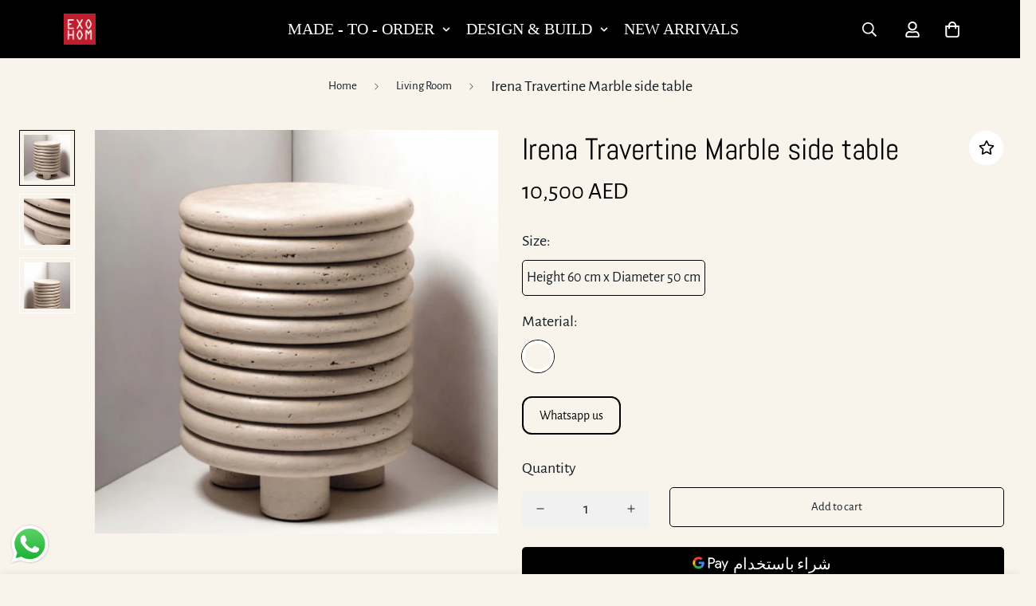

--- FILE ---
content_type: text/css
request_url: https://exohom.ae/cdn/shop/t/2/assets/custom.css?v=34722169897935559621670597440
body_size: -781
content:


.sf-menu-wrapper__desktop a {
  font-family: '' ;
}